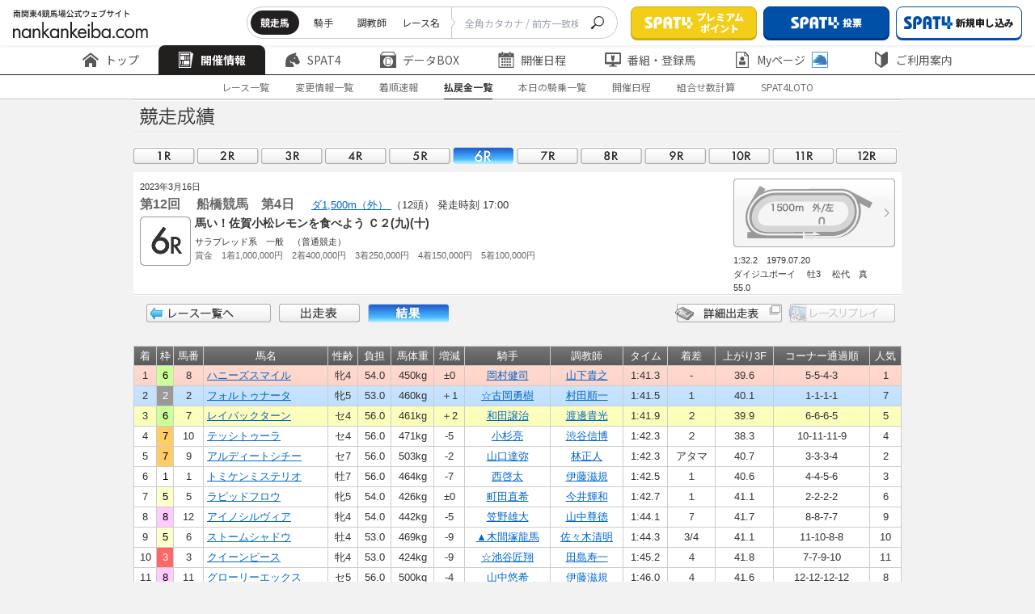

--- FILE ---
content_type: text/html
request_url: https://www.nankankeiba.com/result/2023031619120406.do
body_size: 10874
content:

<!DOCTYPE html>
<html lang="ja">
    <head prefix="og: https://ogp.me/ns">

        <meta charset="Shift_JIS">
        <meta name="format-detection" content="telephone=no">
        <meta http-equiv="X-UA-Compatible" content="IE=edge">
        <meta name="viewport" content="width=device-width, maximum-scale=1.0, user-scalable=yes">
        <title>成績・払戻金 |  南関東4競馬場｜nankankeiba.com</title>
        
        <meta name="keywords" content="南関東4競馬,浦和競馬,船橋競馬,大井競馬,川崎競馬,リアルタイム情報,データ検索,開催日程,重賞競走,出馬表,オッズ,成績,決定番組,出走登録馬一覧,能力試験結果,持ち時計分析,種牡馬分析,交通アクセス" />
        <meta name="discription" content="南関東4競馬の開催日程、重賞競走、出馬表、オッズ、成績、決定番組、出走登録馬一覧、能力試験結果、種牡馬分析、持ち時計の分析などの馬券検討情報" />

                                <link rel="stylesheet" href="/shared/css/nankan_lowerpage.css?v=20240323">
                <link rel="stylesheet" href="/assets/css/header_hp4.css?v=20240705">
                <link rel="stylesheet" href="/assets/css/footer_hp4.css?v=20240705">

                <link rel="stylesheet" href="/assets/css/adjust_hp4.css?v=20240705">
        <link rel="preconnect" href="https://fonts.googleapis.com">
        <link rel="preconnect" href="https://fonts.gstatic.com" crossorigin>
        <link href="https://fonts.googleapis.com/css2?family=Noto+Sans+JP:wght@100..900&display=swap" rel="stylesheet">
        <link rel="icon" href="/assets/images/common/favicon.ico" id="favicon">

        <script type="text/JavaScript" src="/shared/js/fontCtrl.js?v=20240323"></script>         <script type="text/javascript" src="/shared/js/nankan_hp5.js?v=20240323"></script>
        <script type="text/javascript" src="/shared/js/xmlCalendar2_hp4.js?v=20240323"></script>         <script type="text/javascript" src="/assets/js/common/index.js?v=20250125" charset="UTF-8"></script>
        <script>
const EXCLUDE_USER_AGENT = [
    ['^/uma_shosai/', '(iPhone; U; CPU like Mac OS X;|iPhone OS (1|2|3|4|5|6|7|8|9|10)_)', 'f004'],
    ['^/', 'Android (1|2|3|4|5|6|7|8|9|10)[.;]', 'f005'],
    ['^/', ' spat4app\/| spat4app-twinkle\/', 'f006'],
];

</script>
<script type="text/JavaScript" src="/exclude_user_agent/excludeUserAgent.js?v=20250125"></script>

        <script type="text/javascript" src="/assets/js/swiper/swiper-bundle.min.js?v=20240323" charset="UTF8"></script>
        <script type="text/javascript" src="/shared/js/datatables.min.js?v=20240323" charset="UTF8"></script>

                <script>if("object" === typeof ExcludeUserAgent){ExcludeUserAgent.exec();}</script>
                <!-- Google Tag Manager -->
<script>(function(w,d,s,l,i){w[l]=w[l]||[];w[l].push({'gtm.start':
new Date().getTime(),event:'gtm.js'});var f=d.getElementsByTagName(s)[0],
j=d.createElement(s),dl=l!='dataLayer'?'&l='+l:'';j.async=true;j.src=
'https://www.googletagmanager.com/gtm.js?id='+i+dl;f.parentNode.insertBefore(j,f);
})(window,document,'script','dataLayer','GTM-TFN8TJ5');</script>
<!-- End Google Tag Manager -->

                            </head>

    


    
        <body>
        <div id="wrapper">
                        <div>
        <!-- Google Tag Manager (noscript) -->
<noscript><iframe src="https://www.googletagmanager.com/ns.html?id=GTM-TFN8TJ5"
height="0" width="0" style="display:none;visibility:hidden"></iframe></noscript>
<!-- End Google Tag Manager (noscript) -->
<!-- 固定 -->
<div class="nk23_c-header js-header" data-js="header">
    <div class="nk23_c-header__top">
        <h1 class="nk23_c-header__logo">
            <a href="/" class="nk23_c-header__logo__link">
                <img src="/assets/images/common/logo.svg" alt="南関東4競馬場公式ウェブサイト nankankeiba.com">
            </a>
        </h1>
        <div class="nk23_c-header__top__right">
            <div class="nk23_c-header__form pc">
                <form class="nk23_c-header__form__inner">
                    <div class="nk23_c-header__list" data-floating="header-radio-items">
                        <input type="radio" name="searchType" value="a" id="radio-1" data-js="header-radio-input" data-href="/uma_detail_search/result.do" checked />
                        <label class="nk23_c-header__tab" for="radio-1">競走馬</label>
                        <input type="radio" name="searchType" value="b" id="radio-2" data-js="header-radio-input" data-href="/kis_detail_search/result.do" />
                        <label class="nk23_c-header__tab" for="radio-2">騎手</label>
                        <input type="radio" name="searchType" value="c" id="radio-3" data-js="header-radio-input" data-href="/cho_detail_search/result.do" />
                        <label class="nk23_c-header__tab" for="radio-3">調教師</label>
                        <input type="radio" name="searchType" value="d" id="radio-4" data-js="header-radio-input" data-href="/race_detail_search/result.do" />
                        <label class="nk23_c-header__tab" for="radio-4">レース名</label>
                        <span class="nk23_c-header__glider"></span>
                    </div>
                    <div class="nk23_c-header__form__input">
                        <input type="text" name="UMA_NAME" placeholder="全角カタカナ / 前方一致検索" class="header__searchBar" onchange="copyInputText(this)">
                    </div>
                    <button class="nk23_c-header__form__btn" type="submit" form="search_frm" data-js="header-search-button">
                        <img src="/assets/images/common/icon/icon_search.svg" alt="seach">
                    </button>
                </form>
                <form action="" method="get" name="search_frm" onsubmit="return submitTypeGet(window.document.search_frm);"></form>
            </div>
            <div class="nk23_c-header__btns">
                <a href="/info/spat4/jump/go_0003.html" target="_blank" rel="noopener noreferrer" class="nk23_c-header__btn">
                    <img src="/assets/images/common/icon/logo_spat4.png" alt="SPAT4">
                        <span class="nk23_c-header__btn__text">プレミアム<br>ポイント</span>
                </a>
                <a href="/info/spat4/jump/go_0002.html" target="_blank" rel="noopener noreferrer" class="nk23_c-header__btn is-color1">
                    <img src="/assets/images/common/icon/logo_spat4.png" alt="SPAT4" >
                        <span class="nk23_c-header__btn__text display_pc">投票</span>
                        <span class="nk23_c-header__btn__text display_sp">投票・加入</span>
                </a>
                <a href="/info/spat4/jump/go_nyukai.html" class="nk23_c-header__btn is-style2 pc" data-js="spat4bosyu" target="_blank" rel="noopener noreferrer">
                    <img src="/assets/images/common/icon/logo_spat4-blue.svg" alt="新規申し込み">
                        <span class="nk23_c-header__btn__text">新規申し込み</span>
                </a>
                <a href="/ltd/my_logout/logout.do" class="nk23_c-header__btn is-style1 pc" data-js="n4logout" style="display: none;">
                    <img src="/assets/images/common/icon/icon_logout.svg" alt="ログアウト">
                    <span class="nk23_c-header__btn__text">ログアウト</span>
                </a>
            </div>
            <div class="nk23_c-header__btnmenu sp js-menu">MENU</div>
        </div>
    </div>
    <!-- PC固定 -->
<div class="nk23_c-header__middle">
    <div class="nk23_c-header__menu js-header-slide swiper">
        <ul class="nk23_c-header__menu__inner swiper-wrapper commonHeader-category-kaisai">
            <li class="nk23_c-header__menu__item swiper-slide">
                <a href="/" class="nk23_c-header__menu__text">
                    <img src="/assets/images/common/icon/icon_home.svg" alt="トップ">
                    <img class="is-active" src="/assets/images/common/icon/icon_home-white.svg" alt="トップ">
                    トップ
                </a>
            </li>
            <li class="nk23_c-header__menu__item swiper-slide has-menuchild is-active">
                <a href="/program/00000000000000.do" class="nk23_c-header__menu__text">
                    <img src="/assets/images/common/icon/icon_newspaper.svg" alt="開催情報">
                    <img class="is-active" src="/assets/images/common/icon/icon_newspaper-white.svg" alt="開催情報">
                    開催情報
                </a>
                <div class="nk23_c-header__child is-first pc">
                    <div class="nk23_c-header__child__inner">
                        <div class="nk23_c-header__child__col">
                            <p class="nk23_c-header__child__title">レース情報</p>
                            <ul class="nk23_c-header__menuchild">
                                <li class="nk23_c-header__menuchild__item is-active ">
                                    <a href="/program/00000000000000.do" class="nk23_c-header__menuchild__text">- 出走表・オッズ</a>
                                </li>
                                <li class="nk23_c-header__menuchild__item ">
                                    <a href="/henko_info/00000000000000.do" class="nk23_c-header__menuchild__text">- 変更情報一覧</a>
                                </li>
                                <li class="nk23_c-header__menuchild__item ">
                                    <a href="/tyaku_info/00000000000000.do" class="nk23_c-header__menuchild__text">- 着順速報</a>
                                </li>
                                <li class="nk23_c-header__menuchild__item ">
                                    <a href="/repay/00000000000000.do" class="nk23_c-header__menuchild__text">- 払戻金一覧</a>
                                </li>
                                <li class="nk23_c-header__menuchild__item ">
                                    <a href="/hibetu_kijyo/00000000000000.do" class="nk23_c-header__menuchild__text">- 本日の騎乗一覧</a>
                                </li>
                                <li class="nk23_c-header__menuchild__item ">
                                    <a href="/calendar/000000.do" class="nk23_c-header__menuchild__text">- 過去の成績(開催日程)</a>
                                </li>
                                <li class="nk23_c-header__menuchild__item ">
                                    <a href="/info/calc_marks" class="nk23_c-header__menuchild__text">-
                                        組み合わせ数計算ページ</a>
                                </li>
                            </ul>
                        </div>
                        <div class="nk23_c-header__child__col">
                            <p class="nk23_c-header__child__title">SPAT4LOTO トリプル馬単</p>
                            <ul class="nk23_c-header__menuchild">
                                <li class="nk23_c-header__menuchild__item ">
                                    <a href="/jyusyosiki/00000000000000000000.do" class="nk23_c-header__menuchild__text">- 本日のSPAT4LOTO
                                        トリプル馬単</a>
                                </li>
                                <li class="nk23_c-header__menuchild__item ">
                                    <a href="/jyusyosiki_result/00000000.do?month=alltuki&jo=alljo" class="nk23_c-header__menuchild__text">- SPAT4LOTO トリプル馬単
                                        結果一覧</a>
                                </li>
                                <li class="nk23_c-header__menuchild__item ">
                                    <a href="/jyusyosiki_rankings/000000.do" class="nk23_c-header__menuchild__text">- SPAT4LOTO トリプル馬単
                                        高配当50</a>
                                </li>
                                <li class="nk23_c-header__menuchild__item ">
                                    <a href="/info/spat4loto/" class="nk23_c-header__menuchild__text">- SPAT4LOTO
                                        トリプル馬単について</a>
                                </li>
                            </ul>
                        </div>
                    </div>
                </div>
            </li>
            <li class="nk23_c-header__menu__item has-menuchild swiper-slide">
                <a href="/info/spat4/" class="nk23_c-header__menu__text">
                    <img src="/assets/images/common/icon/icon_horse.svg" alt="Spat4">
                    <img class="is-active" src="/assets/images/common/icon/icon_horse-white.svg" alt="Spat4">
                        SPAT4
                </a>
                <div class="nk23_c-header__child is-style1 pc">
                    <div class="nk23_c-header__child__inner">
                        <div class="nk23_c-header__child__col">
                            <p class="nk23_c-header__child__title">はじめての方へ</p>
                            <ul class="nk23_c-header__menuchild">
                                <li class="nk23_c-header__menuchild__item is-active ">
                                    <a href="/info/spat4/" class="nk23_c-header__menuchild__text">- SPAT4のご案内 トップ</a>
                                </li>
                                <li class="nk23_c-header__menuchild__item ">
                                    <a href="/info/spat4/about.html" class="nk23_c-header__menuchild__text">- SPAT4会員の種類と特徴</a>
                                </li>
                                <li class="nk23_c-header__menuchild__item ">
                                    <a href="/info/spat4/netbank/" class="nk23_c-header__menuchild__text">-
                                        ネットバンク投票サービス会員とは</a>
                                </li>
                                <li class="nk23_c-header__menuchild__item ">
                                    <a href="/info/spat4/telephone/" class="nk23_c-header__menuchild__text">- 電話投票会員とは</a>
                                </li>
                                <li class="nk23_c-header__menuchild__item ">
                                    <a href="/info/spat4/faq.html" class="nk23_c-header__menuchild__text">- よくあるご質問</a>
                                </li>
                            </ul>
                        </div>
                        <div class="nk23_c-header__child__col">
                            <p class="nk23_c-header__child__title">会員の皆様へ</p>
                            <ul class="nk23_c-header__menuchild">
                                <li class="nk23_c-header__menuchild__item ">
                                    <a href="/info/spat4/support/" class="nk23_c-header__menuchild__text">- 会員サポート トップ</a>
                                </li>
                                <li class="nk23_c-header__menuchild__item ">
                                    <a href="/info/spat4/support/manual.html" class="nk23_c-header__menuchild__text">- ガイド・操作マニュアル</a>
                                </li>
                                <li class="nk23_c-header__menuchild__item ">
                                    <a href="/spat4_calendar/000000.do" class="nk23_c-header__menuchild__text">- SPAT4発売日程</a>
                                </li>
                            </ul>
                        </div>
                    </div>
                </div>
            </li>
            <li class="nk23_c-header__menu__item has-menuchild swiper-slide">
                <a href="/uma_search/search.do" class="nk23_c-header__menu__text pc">
                    <img src="/assets/images/common/icon/icon_box.svg" alt="データBox">
                    <img class="is-active" src="/assets/images/common/icon/icon_box-white.svg" alt="データBox">
                        データBOX
                </a>
                <a href="/uma_detail_search/search.do" class="nk23_c-header__menu__text sp">
                    <img src="/assets/images/common/icon/icon_box.svg" alt="データBox">
                    <img class="is-active" src="/assets/images/common/icon/icon_box-white.svg" alt="データBox">
                        データBOX
                </a>
                <div class="nk23_c-header__child is-style2 pc">
                    <div class="nk23_c-header__child__inner">
                        <div class="nk23_c-header__child__col">
                            <p class="nk23_c-header__child__title">データ検索</p>
                            <ul class="nk23_c-header__menuchild">
                                <li class="nk23_c-header__menuchild__item is-active ">
                                    <a href="/uma_search/search.do" class="nk23_c-header__menuchild__text">- 競走馬検索</a>
                                </li>
                                <li class="nk23_c-header__menuchild__item ">
                                    <a href="/kis_detail_search/search.do" class="nk23_c-header__menuchild__text">- 騎手・調教師検索</a>
                                </li>
                                <li class="nk23_c-header__menuchild__item ">
                                    <a href="/race_detail_search/search.do" class="nk23_c-header__menuchild__text">- 過去レース検索</a>
                                </li>
                            </ul>
                        </div>
                        <div class="nk23_c-header__child__col">
                            <p class="nk23_c-header__child__title">記録情報</p>
                            <ul class="nk23_c-header__menuchild">
                                <li class="nk23_c-header__menuchild__item ">
                                    <a href="/memorial/memorial.do" class="nk23_c-header__menuchild__text">- メモリアル(騎手・調教師)</a>
                                </li>
                                <li class="nk23_c-header__menuchild__item ">
                                    <a href="/leading_kis/000000000000001.do" class="nk23_c-header__menuchild__text">- リーディング情報</a>
                                </li>
                                <li class="nk23_c-header__menuchild__item ">
                                    <a href="/info/approved/" class="nk23_c-header__menuchild__text">- 認定厩舎</a>
                                </li>
                            </ul>
                        </div>
                        <div class="nk23_c-header__child__col">
                            <p class="nk23_c-header__child__title">分析情報</p>
                            <ul class="nk23_c-header__menuchild">
                                <li class="nk23_c-header__menuchild__item ">
                                    <a href="/shiken_menu/shiken.do" class="nk23_c-header__menuchild__text">- 能力調教試験</a>
                                </li>
                                <li class="nk23_c-header__menuchild__item ">
                                    <a href="/deme/0000000000.do" class="nk23_c-header__menuchild__text">- 枠番・馬番別成績</a>
                                </li>
                                <li class="nk23_c-header__menuchild__item ">
                                    <a href="/course_menu/course.do" class="nk23_c-header__menuchild__text">- コース情報</a>
                                </li>
                            </ul>
                        </div>
                    </div>
                </div>
            </li>
            <li class="nk23_c-header__menu__item has-menuchild swiper-slide">
                <a href="/calendar/000000.do" class="nk23_c-header__menu__text">
                    <img src="/assets/images/common/icon/icon_calendar.svg" alt="開催日程">
                    <img class="is-active" src="/assets/images/common/icon/icon_calendar-white.svg" alt="開催日程">
                        開催日程
                </a>
                <div class="nk23_c-header__child is-center pc">
                    <div class="nk23_c-header__child__inner">
                        <div class="nk23_c-header__child__col">
                            <ul class="nk23_c-header__menuchild">
                                <li class="nk23_c-header__menuchild__item is-active ">
                                    <a href="/calendar/000000.do" class="nk23_c-header__menuchild__text">- 年間開催日程</a>
                                </li>
                                <li class="nk23_c-header__menuchild__item ">
                                    <a href="/grace_list/0000.do" class="nk23_c-header__menuchild__text">- 重賞競走日程</a>
                                </li>
                                <li class="nk23_c-header__menuchild__item ">
                                    <a href="/jyougai_release_guide/000000.do" class="nk23_c-header__menuchild__text">- 場外発売案内</a>
                                </li>
                                <li class="nk23_c-header__menuchild__item ">
                                    <a href="/other_release_calendar/000000.do" class="nk23_c-header__menuchild__text">- 他場レース発売日程</a>
                                </li>
                                <li class="nk23_c-header__menuchild__item ">
                                    <a href="/expiration_date/index.do" class="nk23_c-header__menuchild__text">- 払戻期限一覧</a>
                                </li>
                            </ul>
                        </div>
                    </div>
                </div>
            </li>
            <li class="nk23_c-header__menu__item has-menuchild swiper-slide">
                <a href="/bangumi_menu/bangumi.do" class="nk23_c-header__menu__text">
                    <img src="/assets/images/common/icon/icon_monitor.svg" alt="番組・登録馬">
                    <img class="is-active" src="/assets/images/common/icon/icon_monitor-white.svg" alt="番組・登録馬">
                        番組・登録馬
                </a>
                <div class="nk23_c-header__child is-style2 pc">
                    <div class="nk23_c-header__child__inner">
                        <div class="nk23_c-header__child__col">
                            <ul class="nk23_c-header__menuchild">
                                <li class="nk23_c-header__menuchild__item is-active ">
                                    <a href="/bangumi_menu/bangumi.do" class="nk23_c-header__menuchild__text">- 番組表</a>
                                </li>
                                <li class="nk23_c-header__menuchild__item ">
                                    <a href="/tourokuba_menu/tourokuba.do" class="nk23_c-header__menuchild__text">- 登録馬一覧</a>
                                </li>
                            </ul>
                        </div>
                    </div>
                </div>
            </li>
            <li class="nk23_c-header__menu__item has-menuchild swiper-slide">
                <a href="/ltd/my_index/index.do" class="nk23_c-header__menu__text">
                    <img src="/assets/images/common/icon/icon_docuser.svg" alt="Myページ">
                    <img class="is-active" src="/assets/images/common/icon/icon_docuser-white.svg" alt="Myページ">
                        Myページ
                    <img class="icon-plus" src="/assets/images/common/icon/icon_horse-blue.svg" alt="Myページ">
                </a>
                <div class="nk23_c-header__child is-style2 pc">
                    <div class="nk23_c-header__child__inner">
                        <div class="nk23_c-header__child__col">
                            <ul class="nk23_c-header__menuchild">
                                <li class="nk23_c-header__menuchild__item is-active ">
                                    <a href="/ltd/my_index/index.do" class="nk23_c-header__menuchild__text js-login-moda-btn">- MyページTOP
                                        <img class="icon-plus" src="/assets/images/common/icon/icon_horse-blue.svg" alt="MyページTOP">
                                    </a>
                                </li>
                                <li class="nk23_c-header__menuchild__item ">
                                    <a href="/ltd/vote_result/10000.do" class="nk23_c-header__menuchild__text js-login-moda-btn">-
                                        投票成績
                                        <img class="icon-plus" src="/assets/images/common/icon/icon_horse-blue.svg" alt="投票成績">
                                    </a>
                                </li>
                                <li class="nk23_c-header__menuchild__item ">
                                    <a href="/ltd/favorite_uma/list.do" class="nk23_c-header__menuchild__text js-login-moda-btn">-
                                        お気に入り馬
                                        <img class="icon-plus" src="/assets/images/common/icon/icon_horse-blue.svg" alt="お気に入り馬">
                                    </a>
                                </li>
                                <li class="nk23_c-header__menuchild__item ">
                                    <a href="/ltd/favorite_kis/list.do" class="nk23_c-header__menuchild__text js-login-moda-btn">-
                                        お気に入り騎手
                                        <img class="icon-plus" src="/assets/images/common/icon/icon_horse-blue.svg" alt="お気に入り騎手">
                                    </a>
                                </li>
                                <li class="nk23_c-header__menuchild__item ">
                                    <a href="/ltd/favorite_cho/list.do" class="nk23_c-header__menuchild__text js-login-moda-btn">-
                                        お気に入り調教師
                                        <img class="icon-plus" src="/assets/images/common/icon/icon_horse-blue.svg" alt="お気に入り調教師">
                                    </a>
                                </li>
                                <li class="nk23_c-header__menuchild__item is-small ">
                                    <span class="nk23_c-header__menuchild__text">
                                        <img class="icon-plus" src="/assets/images/common/icon/icon_horse-blue.svg" alt="SPAT4会員限定マーク">SPAT4会員限定マーク
                                    </span>
                                </li>
                            </ul>
                        </div>
                    </div>
                </div>
            </li>
            <li class="nk23_c-header__menu__item has-menuchild swiper-slide"">
                <a href="/info/" class="nk23_c-header__menu__text">
                    <img src="/assets/images/common/icon/icon_shield.svg" alt="ご利用案内">
                    <img class="is-active" src="/assets/images/common/icon/icon_shield-white.svg" alt="ご利用案内">
                        ご利用案内
                </a>
                <div class="nk23_c-header__child is-last pc">
                    <div class="nk23_c-header__child__inner">
                        <div class="nk23_c-header__child__col">
                            <ul class="nk23_c-header__menuchild">
                                <li class="nk23_c-header__menuchild__item is-active ">
                                    <a href="/info/" class="nk23_c-header__menuchild__text">- ご案内</a>
                                </li>
                                <li class="nk23_c-header__menuchild__item ">
                                    <a href="/info/qanda/top.html" class="nk23_c-header__menuchild__text">- お問い合わせ・Q&A</a>
                                </li>
                                <li class="nk23_c-header__menuchild__item ">
                                    <a href="/info/usage/sitemap.html" class="nk23_c-header__menuchild__text">- サイトマップ</a>
                                </li>
                            </ul>
                        </div>
                    </div>
                </div>
            </li>
        </ul>
        <div class="swiper-button-prev"></div>
        <div class="swiper-button-next"></div>
    </div>
</div>    <!-- //PC固定 -->
        <div class="nk23_c-header__bottom">

                        <!-- subNav -->
            <div id="subNav" class="nk23_c-header__submenu">

                
                                <ul class="nk23_c-header__submenu__inner">
                    <li  class="nk23_c-header__submenu__item"><a href="/program/00000000000000.do" class="nk23_c-header__submenu__text">レース一覧</a></li>
                    <li  class="nk23_c-header__submenu__item"><a href="/henko_info/00000000000000.do" class="nk23_c-header__submenu__text">変更情報一覧</a></li>
                    <li  class="nk23_c-header__submenu__item"><a href="/tyaku_info/00000000000000.do" class="nk23_c-header__submenu__text">着順速報</a></li>
                    <li id='currentSub' class="nk23_c-header__submenu__item is-active"><a href="/repay/00000000000000.do" class="nk23_c-header__submenu__text">払戻金一覧</a></li>
                    <li  class="nk23_c-header__submenu__item"><a href="/hibetu_kijyo/00000000000000.do" class="nk23_c-header__submenu__text">本日の騎乗一覧</a></li>
                    <li  class="nk23_c-header__submenu__item"><a href="/calendar/000000.do" class="nk23_c-header__submenu__text">開催日程</a></li>
                    <li  class="nk23_c-header__submenu__item"><a href="/info/calc_marks" class="nk23_c-header__submenu__text">組合せ数計算</a></li>
                    <li  class="nk23_c-header__submenu__item"><a href="/jyusyosiki/00000000000000000000.do" class="nk23_c-header__submenu__text">SPAT4LOTO</a></li>
                </ul>

                
                
                
                
            </div>
            <!-- //subNav -->
        </div>
            <!-- SP固定 -->
<div class="nk23_c-header__content sp">
    <div class="nk23_c-header__content__inner">
        <div class="nk23_c-header__btns">
            <a href="/info/spat4/jump/go_0003.html" target="_blank" rel="noopener noreferrer" class="nk23_c-header__btn">
                <img src="/assets/images/common/icon/logo_spat4.png" alt="SPAT4">
                <span class="nk23_c-header__btn__text">プレミアムポイント</span>
            </a>
            <a href="/info/spat4/jump/go_0002.html" target="_blank" rel="noopener noreferrer" class="nk23_c-header__btn is-color1">
                <img src="/assets/images/common/icon/logo_spat4.png" alt="SPAT4">
                <span class="nk23_c-header__btn__text">投票</span>
            </a>
            <a href="/info/spat4/jump/go_nyukai.html" class="nk23_c-header__btn is-style2" data-js="spat4bosyu" target="_blank" rel="noopener noreferrer">
                <img src="/assets/images/common/icon/logo_spat4-blue.svg" alt="新規申し込み">
                <span class="nk23_c-header__btn__text">新規申し込み</span>
            </a>
            <a href="/ltd/my_logout/logout.do" class="nk23_c-header__btn is-style1" data-js="n4logout">
                <img src="/assets/images/common/icon/icon_logout.svg" alt="ログアウト">
                <span class="nk23_c-header__btn__text">ログアウト</span>
            </a>
        </div>

        <a href="#" onclick="location.reload();" class="nk23_c-btn01 sp">
            <img class="nk23_c-btn01__icon" src="/assets/images/common/icon/icon_reverse.svg" alt="更新">
                更新
        </a>

        <div class="nk23_c-header__form">
            <form class="nk23_c-header__form__inner">
                <div class="nk23_c-header__list searchAriaSp" data-floating="header-radio-items-sp">
                    <label class="nk23_c-header__tab is-active" for="radio-sp1">競走馬
                        <input type="radio" name="searchType" value="a" id="radio-sp1" data-js="header-radio-input-sp" data-href="/uma_detail_search/result.do" checked />
                    </label>
                    <label class="nk23_c-header__tab" for="radio-sp2">騎手
                        <input type="radio" name="searchType" value="b" id="radio-sp2" data-js="header-radio-input-sp" data-href="/kis_detail_search/result.do" />
                    </label>
                    <label class="nk23_c-header__tab" for="radio-sp3">調教師
                        <input type="radio" name="searchType" value="c" id="radio-sp3" data-js="header-radio-input-sp" data-href="/cho_detail_search/result.do" />
                    </label>
                    <label class="nk23_c-header__tab" for="radio-sp4">レース名
                        <input type="radio" name="searchType" value="d" id="radio-sp4" data-js="header-radio-input-sp" data-href="/race_detail_search/result.do" />
                    </label>
                    <span class="nk23_c-header__glider"></span>
                </div>
                <div class="nk23_c-header__form__input">
                    <input type="text" name="UMA_NAME" placeholder="全角カタカナ / 前方一致検索" class="header__searchBar_sp" onchange="copyInputText(this)">
                </div>
                <button class="nk23_c-header__form__btn" type="submit" form="search_frm" data-js="header-search-button">
                    <img src="/assets/images/common/icon/icon_search.svg" alt="seach">
                </button>
            </form>
        </div>

        <div class="nk23_c-header__menu">
            <ul class="nk23_c-header__menu__inner">
                <li class="nk23_c-header__menu__item is-home">
                    <a href="/" class="nk23_c-header__menu__text">
                        <img src="/assets/images/common/icon/icon_home.svg" alt="トップ">
                            トップ
                    </a>
                </li>
                <li class="nk23_c-header__menu__item has-menuchild">
                    <span class="nk23_c-header__menu__text js-menu-accor">
                        <img src="/assets/images/common/icon/icon_newspaper.svg" alt="開催情報">
                            開催情報
                    </span>
                    <div class="nk23_c-header__child js-menu-accorcontent">
                        <div class="nk23_c-header__child__inner">
                            <div class="nk23_c-header__child__col">
                                <p class="nk23_c-header__child__title js-menu-accor">レース情報</p>
                                <ul class="nk23_c-header__menuchild js-menu-accorcontent">
                                    <li class="nk23_c-header__menuchild__item ">
                                        <a href="/program/00000000000000.do" class="nk23_c-header__menuchild__text">出走表・オッズ</a>
                                    </li>
                                    <li class="nk23_c-header__menuchild__item ">
                                        <a href="/henko_info/00000000000000.do" class="nk23_c-header__menuchild__text">変更情報一覧</a>
                                    </li>
                                    <li class="nk23_c-header__menuchild__item ">
                                        <a href="/tyaku_info/00000000000000.do" class="nk23_c-header__menuchild__text">着順速報</a>
                                    </li>
                                    <li class="nk23_c-header__menuchild__item ">
                                        <a href="/repay/00000000000000.do" class="nk23_c-header__menuchild__text">払戻金一覧</a>
                                    </li>
                                    <li class="nk23_c-header__menuchild__item ">
                                        <a href="/hibetu_kijyo/00000000000000.do" class="nk23_c-header__menuchild__text">本日の騎乗一覧</a>
                                    </li>
                                    <li class="nk23_c-header__menuchild__item ">
                                        <a href="/calendar/000000.do" class="nk23_c-header__menuchild__text">過去の成績(開催日程)</a>
                                    </li>
                                    <li class="nk23_c-header__menuchild__item ">
                                        <a href="/info/calc_marks" class="nk23_c-header__menuchild__text">組み合わせ数計算ページ</a>
                                    </li>
                                </ul>
                            </div>
                            <div class="nk23_c-header__child__col">
                                <p class="nk23_c-header__child__title js-menu-accor">SPAT4LOTO トリプル馬単</p>
                                <ul class="nk23_c-header__menuchild">
                                    <li class="nk23_c-header__menuchild__item ">
                                        <a href="/jyusyosiki/00000000000000000000.do" class="nk23_c-header__menuchild__text">本日のSPAT4LOTO
                                            トリプル馬単</a>
                                    </li>
                                    <li class="nk23_c-header__menuchild__item ">
                                        <a href="/jyusyosiki_result/00000000.do?month=alltuki&jo=alljo" class="nk23_c-header__menuchild__text">SPAT4LOTO トリプル馬単
                                            結果一覧</a>
                                    </li>
                                    <li class="nk23_c-header__menuchild__item ">
                                        <a href="/jyusyosiki_rankings/000000.do" class="nk23_c-header__menuchild__text">SPAT4LOTO トリプル馬単
                                            高配当50</a>
                                    </li>
                                    <li class="nk23_c-header__menuchild__item ">
                                        <a href="/info/spat4loto/" class="nk23_c-header__menuchild__text">SPAT4LOTO
                                            トリプル馬単について</a>
                                    </li>
                                </ul>
                            </div>
                        </div>
                    </div>
                </li>
                <li class="nk23_c-header__menu__item has-menuchild">
                    <span class="nk23_c-header__menu__text js-menu-accor">
                        <img src="/assets/images/common/icon/icon_horse.svg" alt="Spat4">
                            SPAT4
                    </span>
                    <div class="nk23_c-header__child js-menu-accorcontent">
                        <div class="nk23_c-header__child__inner">
                            <div class="nk23_c-header__child__col">
                                <p class="nk23_c-header__child__title js-menu-accor">はじめての方へ</p>
                                <ul class="nk23_c-header__menuchild js-menu-accorcontent">
                                    <li class="nk23_c-header__menuchild__item ">
                                        <a href="/info/spat4/" class="nk23_c-header__menuchild__text">SPAT4のご案内 トップ</a>
                                    </li>
                                    <li class="nk23_c-header__menuchild__item ">
                                        <a href="/info/spat4/about.html" class="nk23_c-header__menuchild__text">SPAT4会員の種類と特徴</a>
                                    </li>
                                    <li class="nk23_c-header__menuchild__item ">
                                        <a href="/info/spat4/netbank/" class="nk23_c-header__menuchild__text">ネットバンク投票サービス会員とは</a>
                                    </li>
                                    <li class="nk23_c-header__menuchild__item ">
                                        <a href="/info/spat4/telephone/" class="nk23_c-header__menuchild__text">電話投票会員とは</a>
                                    </li>
                                    <li class="nk23_c-header__menuchild__item ">
                                        <a href="/info/spat4/faq.html" class="nk23_c-header__menuchild__text">よくあるご質問</a>
                                    </li>
                                </ul>
                            </div>
                            <div class="nk23_c-header__child__col">
                                <p class="nk23_c-header__child__title js-menu-accor">会員の皆様へ</p>
                                <ul class="nk23_c-header__menuchild">
                                    <li class="nk23_c-header__menuchild__item ">
                                        <a href="/info/spat4/support/" class="nk23_c-header__menuchild__text">会員サポート トップ</a>
                                    </li>
                                    <li class="nk23_c-header__menuchild__item ">
                                        <a href="/info/spat4/support/manual.html" class="nk23_c-header__menuchild__text">ガイド・操作マニュアル</a>
                                    </li>
                                    <li class="nk23_c-header__menuchild__item ">
                                        <a href="/spat4_calendar/000000.do" class="nk23_c-header__menuchild__text">SPAT4発売日程</a>
                                    </li>
                                </ul>
                            </div>
                        </div>
                    </div>
                </li>
                <li class="nk23_c-header__menu__item has-menuchild">
                    <span class="nk23_c-header__menu__text js-menu-accor">
                        <img src="/assets/images/common/icon/icon_box.svg" alt="データBox">
                            データBOX
                    </span>
                    <div class="nk23_c-header__child js-menu-accorcontent">
                        <div class="nk23_c-header__child__inner">
                            <div class="nk23_c-header__child__col">
                                <p class="nk23_c-header__child__title js-menu-accor">データ検索</p>
                                <ul class="nk23_c-header__menuchild js-menu-accorcontent">
                                    <li class="nk23_c-header__menuchild__item ">
                                        <a href="/uma_detail_search/search.do" class="nk23_c-header__menuchild__text">競走馬検索</a>
                                    </li>
                                    <li class="nk23_c-header__menuchild__item ">
                                        <a href="/kis_detail_search/search.do" class="nk23_c-header__menuchild__text">騎手・調教師検索</a>
                                    </li>
                                    <li class="nk23_c-header__menuchild__item ">
                                        <a href="/race_detail_search/search.do" class="nk23_c-header__menuchild__text">過去レース検索</a>
                                    </li>
                                </ul>
                            </div>
                            <div class="nk23_c-header__child__col">
                                <p class="nk23_c-header__child__title js-menu-accor">記録情報</p>
                                <ul class="nk23_c-header__menuchild">
                                    <li class="nk23_c-header__menuchild__item ">
                                        <a href="/memorial/memorial.do" class="nk23_c-header__menuchild__text">メモリアル(騎手・調教師)</a>
                                    </li>
                                    <li class="nk23_c-header__menuchild__item ">
                                        <a href="/leading_kis/000000000000001.do" class="nk23_c-header__menuchild__text">リーディング情報</a>
                                    </li>
                                    <li class="nk23_c-header__menuchild__item ">
                                        <a href="/info/approved/" class="nk23_c-header__menuchild__text">認定厩舎</a>
                                    </li>
                                </ul>
                            </div>
                            <div class="nk23_c-header__child__col">
                                <p class="nk23_c-header__child__title js-menu-accor">分析情報</p>
                                <ul class="nk23_c-header__menuchild">
                                    <li class="nk23_c-header__menuchild__item ">
                                        <a href="/shiken_menu/shiken.do" class="nk23_c-header__menuchild__text">能力調教試験</a>
                                    </li>
                                    <li class="nk23_c-header__menuchild__item ">
                                        <a href="/deme/0000000000.do" class="nk23_c-header__menuchild__text">枠番・馬番別成績</a>
                                    </li>
                                    <li class="nk23_c-header__menuchild__item ">
                                        <a href="/course_menu/course.do" class="nk23_c-header__menuchild__text">コース情報</a>
                                    </li>
                                </ul>
                            </div>
                        </div>
                    </div>
                </li>
                <li class="nk23_c-header__menu__item has-menuchild">
                    <span class="nk23_c-header__menu__text js-menu-accor">
                        <img src="/assets/images/common/icon/icon_calendar.svg" alt="開催日程">
                            開催日程
                    </span>
                    <div class="nk23_c-header__child js-menu-accorcontent">
                        <div class="nk23_c-header__child__inner">
                            <div class="nk23_c-header__child__col">
                                <ul class="nk23_c-header__menuchild no-accor">
                                    <li class="nk23_c-header__menuchild__item ">
                                        <a href="/calendar/000000.do" class="nk23_c-header__menuchild__text">年間開催日程</a>
                                    </li>
                                    <li class="nk23_c-header__menuchild__item ">
                                        <a href="/grace_list/0000.do" class="nk23_c-header__menuchild__text">重賞競走日程</a>
                                    </li>
                                    <li class="nk23_c-header__menuchild__item ">
                                        <a href="/jyougai_release_guide/000000.do" class="nk23_c-header__menuchild__text">場外発売案内</a>
                                    </li>
                                    <li class="nk23_c-header__menuchild__item ">
                                        <a href="/other_release_calendar/000000.do" class="nk23_c-header__menuchild__text">他場レース発売日程</a>
                                    </li>
                                    <li class="nk23_c-header__menuchild__item ">
                                        <a href="/expiration_date/index.do" class="nk23_c-header__menuchild__text">払戻期限一覧</a>
                                    </li>
                                </ul>
                            </div>
                        </div>
                    </div>
                </li>
                <li class="nk23_c-header__menu__item has-menuchild">
                    <span class="nk23_c-header__menu__text js-menu-accor">
                        <img src="/assets/images/common/icon/icon_monitor.svg" alt="番組・登録馬">
                            番組・登録馬
                    </span>
                    <div class="nk23_c-header__child js-menu-accorcontent">
                        <div class="nk23_c-header__child__inner">
                            <div class="nk23_c-header__child__col">
                                <ul class="nk23_c-header__menuchild no-accor">
                                    <li class="nk23_c-header__menuchild__item ">
                                        <a href="/bangumi_menu/bangumi.do" class="nk23_c-header__menuchild__text">番組表</a>
                                    </li>
                                    <li class="nk23_c-header__menuchild__item ">
                                        <a href="/tourokuba_menu/tourokuba.do" class="nk23_c-header__menuchild__text">登録馬一覧</a>
                                    </li>
                                </ul>
                            </div>
                        </div>
                    </div>
                </li>
                <li class="nk23_c-header__menu__item has-menuchild">
                    <span class="nk23_c-header__menu__text js-menu-accor">
                        <img src="/assets/images/common/icon/icon_docuser.svg" alt="Myページ">
                            Myページ
                        <img class="icon-plus" src="/assets/images/common/icon/icon_horse-blue.svg" alt="Myページ">
                    </span>
                    <div class="nk23_c-header__child js-menu-accorcontent">
                        <div class="nk23_c-header__child__inner">
                            <div class="nk23_c-header__child__col">
                                <ul class="nk23_c-header__menuchild no-accor">
                                    <li class="nk23_c-header__menuchild__item ">
                                        <a href="/ltd/my_index/index.do" class="nk23_c-header__menuchild__text js-login-moda-btn">MyページTOP
                                            <img class="icon-plus" src="/assets/images/common/icon/icon_horse-blue.svg" alt="MyページTOP">
                                        </a>
                                    </li>
                                    <li class="nk23_c-header__menuchild__item ">
                                        <a href="/ltd/vote_result/10000.do" class="nk23_c-header__menuchild__text js-login-moda-btn">投票成績
                                            <img class="icon-plus" src="/assets/images/common/icon/icon_horse-blue.svg" alt="投票成績">
                                        </a>
                                    </li>
                                    <li class="nk23_c-header__menuchild__item ">
                                        <a href="/ltd/favorite_uma/list.do" class="nk23_c-header__menuchild__text js-login-moda-btn">お気に入り馬
                                            <img class="icon-plus" src="/assets/images/common/icon/icon_horse-blue.svg" alt="お気に入り馬">
                                        </a>
                                    </li>
                                    <li class="nk23_c-header__menuchild__item ">
                                        <a href="/ltd/favorite_kis/list.do" class="nk23_c-header__menuchild__text js-login-moda-btn">お気に入り騎手
                                            <img class="icon-plus" src="/assets/images/common/icon/icon_horse-blue.svg" alt="お気に入り騎手">
                                    </a>
                                    </li>
                                    <li class="nk23_c-header__menuchild__item ">
                                        <a href="/ltd/favorite_cho/list.do" class="nk23_c-header__menuchild__text js-login-moda-btn">お気に入り調教師
                                            <img class="icon-plus" src="/assets/images/common/icon/icon_horse-blue.svg" alt="お気に入り調教師">
                                    </a>
                                    </li>
                                    <li class="nk23_c-header__menuchild__item is-style1 ">
                                        <span class="nk23_c-header__menuchild__text">
                                            <img class="icon-plus" src="/assets/images/common/icon/icon_horse-blue.svg" alt="SPAT4会員限定マーク">
                                                SPAT4会員限定マーク
                                        </span>
                                    </li>
                                </ul>
                            </div>
                        </div>
                    </div>
                </li>
                <li class="nk23_c-header__menu__item has-menuchild">
                    <span class="nk23_c-header__menu__text js-menu-accor">
                        <img src="/assets/images/common/icon/icon_shield.svg" alt="ご利用案内">
                            ご利用案内
                    </span>
                    <div class="nk23_c-header__child js-menu-accorcontent">
                        <div class="nk23_c-header__child__inner">
                            <div class="nk23_c-header__child__col">
                                <ul class="nk23_c-header__menuchild no-accor">
                                    <li class="nk23_c-header__menuchild__item ">
                                        <a href="/info/" class="nk23_c-header__menuchild__text">ご案内</a>
                                    </li>
                                    <li class="nk23_c-header__menuchild__item ">
                                        <a href="/info/qanda/top.html" class="nk23_c-header__menuchild__text">お問い合わせ・Q&A</a>
                                    </li>
                                    <li class="nk23_c-header__menuchild__item ">
                                        <a href="/info/usage/sitemap.html" class="nk23_c-header__menuchild__text">サイトマップ</a>
                                    </li>
                                </ul>
                            </div>
                        </div>
                    </div>
                </li>
            </ul>
        </div>
    </div>
</div>            <!-- //SP固定 -->
        </div>
        <!-- //comHeader -->



<div id="contents" class="clearfix">
<div id="contents950">
<h2 class="tl-main"><img src="/shared/images/title/x2-6.gif" alt="競走成績" width="450" height="23" /></h2>
<!-- raceSelector -->
<div id="raceNum" class="clearfix">
<ul>
<li><a id="race01">01R</a></li>
<li><a id="race02">02R</a></li>
<li><a id="race03">03R</a></li>
<li><a id="race04">04R</a></li>
<li><a id="race05">05R</a></li>
<li id="crt-raceNum"><a id="race06">06R</a></li>
<li><a id="race07">07R</a></li>
<li><a id="race08">08R</a></li>
<li><a id="race09">09R</a></li>
<li><a id="race10">10R</a></li>
<li><a id="race11">11R</a></li>
<li><a id="race12">12R</a></li>
</ul>
<script type="text/javascript">
<!--
function setRaceSelLink(link,code,ltd){
if(!code){
code="";
}
var url="";
url= "./2023031619120401"+ code +".do";
$("a#race01").attr("href", url);
url= "./2023031619120402"+ code +".do";
$("a#race02").attr("href", url);
url= "./2023031619120403"+ code +".do";
$("a#race03").attr("href", url);
url= "./2023031619120404"+ code +".do";
$("a#race04").attr("href", url);
url= "./2023031619120405"+ code +".do";
$("a#race05").attr("href", url);
url= "./2023031619120406"+ code +".do";
$("a#race06").attr("href", url);
url= "./2023031619120407"+ code +".do";
$("a#race07").attr("href", url);
url= "./2023031619120408"+ code +".do";
$("a#race08").attr("href", url);
url= "./2023031619120409"+ code +".do";
$("a#race09").attr("href", url);
url= "./2023031619120410"+ code +".do";
$("a#race10").attr("href", url);
url= "./2023031619120411"+ code +".do";
$("a#race11").attr("href", url);
url= "./2023031619120412"+ code +".do";
$("a#race12").attr("href", url);
}
//-->
</script>
</div>
<!-- //raceSelector -->
<!-- raceHeader -->
<div id="race-header" class="clearfix">
<script type="text/javaScript" language="javaScript">
var noimg = new Image(180,85);
noimg.src = "/shared/images/course/19_00_cn.gif";
function courseError(){
var course = document.getElementById("course");
course.src = noimg.src;
}
</script>
<div id="race-data01">
<div id="race-data01-a">
<span class="tx-small">2023年3月16日</span><br />
<span class="tx-mid tx-bold tx-gray01">
第12回　	船橋競馬　第4日
</span>　
<a href="/ltd/course_result/191500000000.do">
ダ1,500m（外）
<img src="/shared/images/icon/ico-spat4ltd.png" alt="SPAT4限定" /></a>
（12頭）
<strong>発走時刻 17:00</strong>
</div>
<div id="race-data01-b" class="clearfix" style="">
<p class="bl-left mR5 pT3">
<img src="/shared/images/btn/race-06R.gif" alt="06R" width="63" height="61" />			</p>
<h3><span class="race-name">馬い！佐賀小松レモンを食べよう Ｃ２(九)(十)　</span></h3>
<p class="tx-small">
サラブレッド系　一般　（普通競走）<br />
<span class="tx-gray01">賞金　1着1,000,000円　2着400,000円　3着250,000円　4着150,000円　5着100,000円</span>
</p>
</div>
</div>
<div id="race-data02" class="tx-small position-relative">
<a href="/ltd/course_result/191500000000.do" class="btn-coursemap"><img src="/shared/images/course/19_1500_out.gif" alt="ダート1,500m" width="180" height="85" id="course" /></a>
<script type="text/javaScript" language="javaScript">
document.getElementById("course").onerror = courseError;
</script>
1:32.2　1979.07.20　<br />
ダイジユボーイ　
牡3　
松代　真　
55.0
</div>
<p class="clr"></p>
</div>
<div class="bl-left">
<p class="mL8 mB10">
<a href="/program/20230316191204.do">
<img src="/shared/images/btn/btn-bk-race.gif" alt="レース一覧へ" width="154" height="23" class="mL8" />
</a>
</p>
</div>
<div class="box770 bl-right">
<div id="raceProgram">
<ul>
<li><a id="prg01" href="/race_info/2023031619120406.do">出走表</a></li>
<li id="crt-prg"><a id="prg03" href="/result/2023031619120406.do">結果</a></li>
</ul>
<div class="bl-right btnPrg-r">
<ul>
<li><a id="prg11" href="/syousai/2023031619120406.do" target="_blank">詳細出走表</a></li>
<li><span id="replay2023031606"></span></li>
</ul>
</div>
</div>
</div>
<p class="clr">&nbsp;</p>
<!-- コメント -->
<!-- //コメント -->
<p class="clr10">&nbsp;</p>
<table class="tb01 w100pr bg-over" summary="レース結果">
<tr>
<th scope="row">着</th>
<th scope="row">枠</th>
<th scope="row">馬番</th>
<th scope="row">馬名</th>
<th scope="row">性齢</th>
<th scope="row">負担</th>
<th scope="row">馬体重</th>
<th scope="row">増減</th>
<th scope="row">騎手</th>
<th scope="row">調教師</th>
<th scope="row">タイム</th>
<th scope="row">着差</th>
<th scope="row">上がり3F</th>
<th scope="row">コーナー通過順</th>
<th scope="row">人気</th>
</tr>
<tr class="bg-1chaku">
<td class="al-center">1</td>
<td class="bg-6 al-center">6</td>
<td class="al-center">8</td>
<td><a href="/uma_info/2019104676.do" target="_blank">ハニーズスマイル</a></td>
<td class="al-center">牝4</td>
<td class="al-center">54.0</td>
<td class="al-center">450kg</td>
<td class="al-center">±0</td>
<td class="al-center"><a href="/kis_info/031261.do" target="_blank">岡村健司</a></td>
<td class="al-center"><a href="/cho_info/011425.do" target="_blank">山下貴之</a></td>
<td class="al-center">1:41.3</td>
<td class="al-center">-</td>
<td class="al-center">39.6</td>
<td class="al-center">5-5-4-3</td>
<td class="al-center">1</td>
</tr>
<tr class="bg-2chaku">
<td class="al-center">2</td>
<td class="bg-2 al-center">2</td>
<td class="al-center">2</td>
<td><a href="/uma_info/2018105547.do" target="_blank">フォルトゥナータ</a></td>
<td class="al-center">牝5</td>
<td class="al-center">53.0</td>
<td class="al-center">460kg</td>
<td class="al-center">＋1</td>
<td class="al-center"><a href="/kis_info/031297.do" target="_blank">☆古岡勇樹</a></td>
<td class="al-center"><a href="/cho_info/011429.do" target="_blank">村田順一</a></td>
<td class="al-center">1:41.5</td>
<td class="al-center">１</td>
<td class="al-center">40.1</td>
<td class="al-center">1-1-1-1</td>
<td class="al-center">7</td>
</tr>
<tr class="bg-3chaku">
<td class="al-center">3</td>
<td class="bg-6 al-center">6</td>
<td class="al-center">7</td>
<td><a href="/uma_info/2019104819.do" target="_blank">レイバックターン</a></td>
<td class="al-center">セ4</td>
<td class="al-center">56.0</td>
<td class="al-center">461kg</td>
<td class="al-center">＋2</td>
<td class="al-center"><a href="/kis_info/031074.do" target="_blank">和田譲治</a></td>
<td class="al-center"><a href="/cho_info/011377.do" target="_blank">渡邊貴光</a></td>
<td class="al-center">1:41.9</td>
<td class="al-center">２</td>
<td class="al-center">39.9</td>
<td class="al-center">6-6-6-5</td>
<td class="al-center">5</td>
</tr>
<tr>
<td class="al-center">4</td>
<td class="bg-7 al-center">7</td>
<td class="al-center">10</td>
<td><a href="/uma_info/2019101913.do" target="_blank">テッシトゥーラ</a></td>
<td class="al-center">セ4</td>
<td class="al-center">56.0</td>
<td class="al-center">471kg</td>
<td class="al-center">-5</td>
<td class="al-center"><a href="/kis_info/031187.do" target="_blank">小杉亮</a></td>
<td class="al-center"><a href="/cho_info/011288.do" target="_blank">渋谷信博</a></td>
<td class="al-center">1:42.3</td>
<td class="al-center">２</td>
<td class="al-center">38.3</td>
<td class="al-center">10-11-11-9</td>
<td class="al-center">4</td>
</tr>
<tr>
<td class="al-center">5</td>
<td class="bg-7 al-center">7</td>
<td class="al-center">9</td>
<td><a href="/uma_info/2016100281.do" target="_blank">アルディートシチー</a></td>
<td class="al-center">セ7</td>
<td class="al-center">56.0</td>
<td class="al-center">503kg</td>
<td class="al-center">-2</td>
<td class="al-center"><a href="/kis_info/031120.do" target="_blank">山口達弥</a></td>
<td class="al-center"><a href="/cho_info/011022.do" target="_blank">林正人</a></td>
<td class="al-center">1:42.3</td>
<td class="al-center">アタマ</td>
<td class="al-center">40.7</td>
<td class="al-center">3-3-3-4</td>
<td class="al-center">2</td>
</tr>
<tr>
<td class="al-center">6</td>
<td class="bg-1 al-center">1</td>
<td class="al-center">1</td>
<td><a href="/uma_info/2016102828.do" target="_blank">トミケンミステリオ</a></td>
<td class="al-center">牡7</td>
<td class="al-center">56.0</td>
<td class="al-center">464kg</td>
<td class="al-center">-7</td>
<td class="al-center"><a href="/kis_info/031241.do" target="_blank">西啓太</a></td>
<td class="al-center"><a href="/cho_info/011374.do" target="_blank">伊藤滋規</a></td>
<td class="al-center">1:42.5</td>
<td class="al-center">１</td>
<td class="al-center">40.6</td>
<td class="al-center">4-4-5-6</td>
<td class="al-center">3</td>
</tr>
<tr>
<td class="al-center">7</td>
<td class="bg-5 al-center">5</td>
<td class="al-center">5</td>
<td><a href="/uma_info/2018101138.do" target="_blank">ラピッドフロウ</a></td>
<td class="al-center">牝5</td>
<td class="al-center">54.0</td>
<td class="al-center">426kg</td>
<td class="al-center">±0</td>
<td class="al-center"><a href="/kis_info/031140.do" target="_blank">町田直希</a></td>
<td class="al-center"><a href="/cho_info/011256.do" target="_blank">今井輝和</a></td>
<td class="al-center">1:42.7</td>
<td class="al-center">１</td>
<td class="al-center">41.1</td>
<td class="al-center">2-2-2-2</td>
<td class="al-center">6</td>
</tr>
<tr>
<td class="al-center">8</td>
<td class="bg-8 al-center">8</td>
<td class="al-center">12</td>
<td><a href="/uma_info/2019100231.do" target="_blank">アイノシルヴィア</a></td>
<td class="al-center">牝4</td>
<td class="al-center">54.0</td>
<td class="al-center">442kg</td>
<td class="al-center">-5</td>
<td class="al-center"><a href="/kis_info/031169.do" target="_blank">笠野雄大</a></td>
<td class="al-center"><a href="/cho_info/011335.do" target="_blank">山中尊徳</a></td>
<td class="al-center">1:44.1</td>
<td class="al-center">７</td>
<td class="al-center">41.7</td>
<td class="al-center">8-8-7-7</td>
<td class="al-center">9</td>
</tr>
<tr>
<td class="al-center">9</td>
<td class="bg-5 al-center">5</td>
<td class="al-center">6</td>
<td><a href="/uma_info/2019104782.do" target="_blank">ストームシャドウ</a></td>
<td class="al-center">牡4</td>
<td class="al-center">53.0</td>
<td class="al-center">469kg</td>
<td class="al-center">-9</td>
<td class="al-center"><a href="/kis_info/031306.do" target="_blank">▲木間塚龍馬</a></td>
<td class="al-center"><a href="/cho_info/011174.do" target="_blank">佐々木清明</a></td>
<td class="al-center">1:44.3</td>
<td class="al-center">3/4</td>
<td class="al-center">41.1</td>
<td class="al-center">11-10-8-8</td>
<td class="al-center">10</td>
</tr>
<tr>
<td class="al-center">10</td>
<td class="bg-3 al-center">3</td>
<td class="al-center">3</td>
<td><a href="/uma_info/2019103375.do" target="_blank">クイーンピース</a></td>
<td class="al-center">牝4</td>
<td class="al-center">53.0</td>
<td class="al-center">424kg</td>
<td class="al-center">-9</td>
<td class="al-center"><a href="/kis_info/031296.do" target="_blank">☆池谷匠翔</a></td>
<td class="al-center"><a href="/cho_info/011257.do" target="_blank">田島寿一</a></td>
<td class="al-center">1:45.2</td>
<td class="al-center">４</td>
<td class="al-center">41.8</td>
<td class="al-center">7-7-9-10</td>
<td class="al-center">11</td>
</tr>
<tr>
<td class="al-center">11</td>
<td class="bg-8 al-center">8</td>
<td class="al-center">11</td>
<td><a href="/uma_info/2018104315.do" target="_blank">グローリーエックス</a></td>
<td class="al-center">セ5</td>
<td class="al-center">56.0</td>
<td class="al-center">500kg</td>
<td class="al-center">-4</td>
<td class="al-center"><a href="/kis_info/031219.do" target="_blank">山中悠希</a></td>
<td class="al-center"><a href="/cho_info/011374.do" target="_blank">伊藤滋規</a></td>
<td class="al-center">1:46.0</td>
<td class="al-center">４</td>
<td class="al-center">41.6</td>
<td class="al-center">12-12-12-12</td>
<td class="al-center">8</td>
</tr>
<tr>
<td class="al-center">12</td>
<td class="bg-4 al-center">4</td>
<td class="al-center">4</td>
<td><a href="/uma_info/2019107024.do" target="_blank">バジガクフローレス</a></td>
<td class="al-center">牡4</td>
<td class="al-center">56.0</td>
<td class="al-center">399kg</td>
<td class="al-center">±0</td>
<td class="al-center"><a href="/kis_info/031251.do" target="_blank">臼井健太郎</a></td>
<td class="al-center"><a href="/cho_info/011335.do" target="_blank">山中尊徳</a></td>
<td class="al-center">1:46.1</td>
<td class="al-center">3/4</td>
<td class="al-center">42.5</td>
<td class="al-center">9-9-10-11</td>
<td class="al-center">12</td>
</tr>
</table>
<p class="clr20">&nbsp;</p>
<div class="twoCol550_L">
<table class="tb01 w100pr bg-over" summary="タイム">
<tr>
<th scope="row">上がり3F</th>
<th scope="row">上がり4F</th>
<th scope="row">ハロンタイム</th>
</tr>
<tr>
<td class="al-center">39.9</td>
<td class="al-center">52.9</td>
<td>7.3-13.3-14.2-13.6-13.0-12.7-13.2-14.0</td>
</tr>
</table>
<table class="tb01 w100pr stripe bg-over" summary="コーナー通過順">
<tr>
<th class="al-left" colspan="2" scope="row">コーナー通過順</th>
</tr>
<tr>
<td class="al-center">１角</td>
<td>2,5,9,1,8,7,3,12,4,10,6,11</td>
</tr>
<tr>
<td class="al-center">２角</td>
<td>2,5,9,1,8,7,3,12,4,6,10,11</td>
</tr>
<tr>
<td class="al-center">３角</td>
<td>2,5,9,8,1,7,12,6,3,4,10,11</td>
</tr>
<tr>
<td class="al-center">４角</td>
<td>2,5,8,9,7,1,12,6,10,3,4,11</td>
</tr>
</table>
</div>
<div class="twoCol390_R">
<table class="tb01 w100pr bg-over" summary="天候・馬場">
<tr>
<th scope="row">天候</th>
<th scope="row">馬場</th>
</tr>
<tr>
<td class="al-center">晴</td>
<td class="al-center">ダート　良</td>
</tr>
</table>
<!--
<p><img src="/shared/images/course/${corner}.gif" alt=" " width="230" height="105" /></p>
-->
</div>
<p class="clr">&nbsp;</p>
<h3 class="tl-h3">払戻金</h3>
<table class="tb01 w100pr bg-over" summary="払戻金">
<tr>
<th colspan="3" scope="row">単勝</th>
<th colspan="3" scope="row">複勝</th>
<th colspan="3" scope="row">枠複</th>
<th colspan="3" scope="row">普通馬複</th>
<th colspan="3" scope="row">枠単</th>
<th colspan="3" scope="row">馬単</th>
</tr>
<tr class="al-center bg_ebf">
<td>組番</td>
<td>金額</td>
<td>人気</td>
<td>組番</td>
<td>金額</td>
<td>人気</td>
<td>組番</td>
<td>金額</td>
<td>人気</td>
<td>組番</td>
<td>金額</td>
<td>人気</td>
<td>組番</td>
<td>金額</td>
<td>人気</td>
<td>組番</td>
<td>金額</td>
<td>人気</td>
</tr>
<tr>
<td class="al-center">8</td>
<td class="al-right">240円</td>
<td class="al-center">1</td>
<td class="al-center">8</td>
<td class="al-right">140円</td>
<td class="al-center">1</td>
<td class="al-center">2-6</td>
<td class="al-right">2,280円</td>
<td class="al-center">10</td>
<td class="al-center">2-8</td>
<td class="al-right">2,970円</td>
<td class="al-center">11</td>
<td class="al-center">6-2</td>
<td class="al-right">3,570円</td>
<td class="al-center">13</td>
<td class="al-center">8-2</td>
<td class="al-right">4,020円</td>
<td class="al-center">16</td>
</tr>
<tr>
<td class="al-center">-</td>
<td class="al-right">-</td>
<td class="al-center">-</td>
<td class="al-center">2</td>
<td class="al-right">450円</td>
<td class="al-center">8</td>
<td class="al-center">-</td>
<td class="al-right">-</td>
<td class="al-center">-</td>
<td class="al-center">-</td>
<td class="al-right">-</td>
<td class="al-center">-</td>
<td class="al-center">-</td>
<td class="al-right">-</td>
<td class="al-center">-</td>
<td class="al-center">-</td>
<td class="al-right">-</td>
<td class="al-center">-</td>
</tr>
<tr>
<td class="al-center">-</td>
<td class="al-right">-</td>
<td class="al-center">-</td>
<td class="al-center">7</td>
<td class="al-right">330円</td>
<td class="al-center">7</td>
<td class="al-center">-</td>
<td class="al-right">-</td>
<td class="al-center">-</td>
<td class="al-center">-</td>
<td class="al-right">-</td>
<td class="al-center">-</td>
<td class="al-center">-</td>
<td class="al-right">-</td>
<td class="al-center">-</td>
<td class="al-center">-</td>
<td class="al-right">-</td>
<td class="al-center">-</td>
</tr>
</table>
<table class="tb01 w100pr bg-over" summary="払戻金">
<tr>
<th colspan="3" scope="row">ワイド</th>
<th colspan="3" scope="row">三連複</th>
<th colspan="3" scope="row">三連単</th>
<th colspan="3" scope="row" width="200">備考</th>
</tr>
<tr class="al-center bg_ebf">
<td>組番</td>
<td>金額</td>
<td>人気</td>
<td>組番</td>
<td>金額</td>
<td>人気</td>
<td>組番</td>
<td>金額</td>
<td>人気</td>
<td colspan="3" rowspan="4" class="bg-fff">
</td>
</tr>
<tr>
<td class="al-center">2-8</td>
<td class="al-right">900円</td>
<td class="al-center">12</td>
<td class="al-center">2-7-8</td>
<td class="al-right">9,490円</td>
<td class="al-center">32</td>
<td class="al-center">8-2-7</td>
<td class="al-right">39,590円</td>
<td class="al-center">120</td>
</tr>
<tr>
<td class="al-center">7-8</td>
<td class="al-right">640円</td>
<td class="al-center">7</td>
<td class="al-center">-</td>
<td class="al-right">-</td>
<td class="al-center">-</td>
<td class="al-center">-</td>
<td class="al-right">-</td>
<td class="al-center">-</td>
</tr>
<tr>
<td class="al-center">2-7</td>
<td class="al-right">3,130円</td>
<td class="al-center">31</td>
<td class="al-center">-</td>
<td class="al-right">-</td>
<td class="al-center">-</td>
<td class="al-center">-</td>
<td class="al-right">-</td>
<td class="al-center">-</td>
</tr>
</table>
<div class="al-right mB10"><a href="/repay/20230316191204.do"><img src="/shared/images/btn/btn-haraimodoshi-list.gif" alt="払戻金一覧" width="119" height="23" /></a></div>
</div>
<!-- コメント -->
<!-- //コメント -->
<p>&nbsp;</p>
</div>
<p class="clr">&nbsp;</p>
<script type="text/javascript">
<!--
setRaceSelLink("result");
//-->
</script>
<script type="text/javascript">
<!--
date = 20230316;
s_race = 06;
p_id = 20230316191204;
//-->
</script>
<script language="javaScript">
$(initLiveOnDemand);
</script>
</div>
<!-- footer -->
<!-- //pageTop -->
<div class="nk23_c-footer js-footer">
    <div class="nk23_c-footer__top pc">
        <div class="nk23_l-container">
            <div class="nk23_c-footer__col">
                <p class="nk23_c-footer__title">
                    <img src="/assets/images/common/icon/icon_newspaper-white.svg" alt="開催情報">開催情報
                </p>
                <ul class="nk23_c-footer__menulist">
                    <li class="nk23_c-footer__menulist__item">
                        <p class="nk23_c-footer__menulist__text">レース情報</p>

                        <ul class="nk23_c-footer__menu">
                            <li class="nk23_c-footer__menu__item">
                                <a href="/program/00000000000000.do" class="nk23_c-footer__menu__text">- レース一覧</a>

                                <ul class="nk23_c-footer__menusub">
                                    <li class="nk23_c-footer__menusub__item">
                                        <a class="nk23_c-footer__menusub__text is-disable">出走表</a>
                                    </li>
                                    <li class="nk23_c-footer__menusub__item">
                                        <a class="nk23_c-footer__menusub__text is-disable">オッズ</a>

                                        <ul class="nk23_c-footer__menuchild">
                                            <li class="nk23_c-footer__menuchild__item">
                                                <a class="nk23_c-footer__menuchild__text is-disable">人気・高配当順</a>
                                            </li>
                                            <li class="nk23_c-footer__menuchild__item">
                                                <a class="nk23_c-footer__menuchild__text is-disable">人気検索</a>
                                            </li>
                                            <li class="nk23_c-footer__menuchild__item">
                                                <a class="nk23_c-footer__menuchild__text is-disable">オッズ検索</a>
                                            </li>
                                            <li class="nk23_c-footer__menuchild__item">
                                                <a class="nk23_c-footer__menuchild__text is-disable">オッズ賭式選択</a>
                                            </li>
                                        </ul>
                                    </li>
                                    <li class="nk23_c-footer__menusub__item">
                                        <a class="nk23_c-footer__menusub__text is-disable">レース傾向</a>
                                    </li>
                                </ul>
                            </li>
                            <li class="nk23_c-footer__menu__item">
                                <a href="/henko_info/00000000000000.do" class="nk23_c-footer__menu__text">- 変更情報一覧</a>
                            </li>
                            <li class="nk23_c-footer__menu__item">
                                <a href="/tyaku_info/00000000000000.do" class="nk23_c-footer__menu__text">- 着順速報</a>
                            </li>
                            <li class="nk23_c-footer__menu__item">
                                <a href="/repay/00000000000000.do" class="nk23_c-footer__menu__text">- 払戻金一覧</a>

                                <ul class="nk23_c-footer__menusub">
                                    <li class="nk23_c-footer__menusub__item">
                                        <a class="nk23_c-footer__menusub__text is-disable">競走成績</a>
                                    </li>
                                </ul>
                            </li>
                            <li class="nk23_c-footer__menu__item">
                                <a href="/hibetu_kijyo/00000000000000.do" class="nk23_c-footer__menu__text">- 本日の騎乗一覧</a>
                            </li>
                        </ul>
                    </li>
                    <li class="nk23_c-footer__menulist__item">
                        <p class="nk23_c-footer__menulist__text">SPAT4LOTO トリプル馬単</p>

                        <ul class="nk23_c-footer__menu">
                            <li class="nk23_c-footer__menu__item">
                                <a href="/jyusyosiki/00000000000000000000.do" class="nk23_c-footer__menu__text">- 本日のSPAT4LOTO トリプル馬単</a>
                            </li>
                            <li class="nk23_c-footer__menu__item">
                                <a href="/jyusyosiki_result/00000000.do?month=alltuki&jo=alljo" class="nk23_c-footer__menu__text">- SPAT4LOTO トリプル馬単 結果一覧</a>
                            </li>
                            <li class="nk23_c-footer__menu__item">
                                <a href="/jyusyosiki_rankings/000000.do" class="nk23_c-footer__menu__text">- SPAT4LOTO トリプル馬単 高配当50</a>
                            </li>
                        </ul>
                    </li>
                </ul>
            </div>
            <div class="nk23_c-footer__col">
                <p class="nk23_c-footer__title">
                    <img src="/assets/images/common/icon/icon_horse-white.svg" alt="SPAT4">SPAT4
                </p>
                <ul class="nk23_c-footer__menulist">
                    <li class="nk23_c-footer__menulist__item">
                        <p class="nk23_c-footer__menulist__text">はじめての方へ</p>

                        <ul class="nk23_c-footer__menu">
                            <li class="nk23_c-footer__menu__item">
                                <a href="/info/spat4/" class="nk23_c-footer__menu__text">- SPAT4のご案内 トップ</a>
                            </li>
                            <li class="nk23_c-footer__menu__item">
                                <a href="/info/spat4/about.html" class="nk23_c-footer__menu__text">- SPAT4会員の種類と特徴</a>
                            </li>
                            <li class="nk23_c-footer__menu__item">
                                <a href="/info/spat4/netbank/" class="nk23_c-footer__menu__text">- ネットバンク投票サービス会員とは</a>
                            </li>
                            <li class="nk23_c-footer__menu__item">
                                <a href="/info/spat4/telephone/" class="nk23_c-footer__menu__text">- 電話投票会員とは</a>
                            </li>
                            <li class="nk23_c-footer__menu__item">
                                <a href="/info/spat4/faq.html" class="nk23_c-footer__menu__text">- よくあるご質問</a>
                            </li>
                        </ul>
                    </li>
                    <li class="nk23_c-footer__menulist__item">
                        <p class="nk23_c-footer__menulist__text">会員の皆様へ</p>

                        <ul class="nk23_c-footer__menu">
                            <li class="nk23_c-footer__menu__item">
                                <a href="/info/spat4/support/" class="nk23_c-footer__menu__text">- 会員サポート トップ</a>
                            </li>
                            <li class="nk23_c-footer__menu__item">
                                <a href="/info/spat4/support/manual.html" class="nk23_c-footer__menu__text">- ガイド・操作マニュアル</a>
                            </li>
                            <li class="nk23_c-footer__menu__item">
                                <a href="/spat4_calendar/000000.do" class="nk23_c-footer__menu__text">- SPAT4発売日程</a>
                            </li>
                        </ul>
                    </li>
                </ul>
            </div>
            <div class="nk23_c-footer__col">
                <p class="nk23_c-footer__title">
                    <img src="/assets/images/common/icon/icon_box-white.svg" alt="データBOX">データBOX
                </p>
                <ul class="nk23_c-footer__menulist">
                    <li class="nk23_c-footer__menulist__item">
                        <p class="nk23_c-footer__menulist__text">データ検索</p>

                        <ul class="nk23_c-footer__menu">
                            <li class="nk23_c-footer__menu__item">
                                <a href="/uma_detail_search/search.do" class="nk23_c-footer__menu__text">- 競走馬検索</a>
                            </li>
                            <li class="nk23_c-footer__menu__item">
                                <a href="/kis_detail_search/search.do" class="nk23_c-footer__menu__text">- 騎手・調教師検索</a>
                            </li>
                            <li class="nk23_c-footer__menu__item">
                                <a href="/race_detail_search/search.do" class="nk23_c-footer__menu__text">- 過去レース検索</a>
                            </li>
                        </ul>
                    </li>
                    <li class="nk23_c-footer__menulist__item">
                        <p class="nk23_c-footer__menulist__text">記録情報</p>

                        <ul class="nk23_c-footer__menu">
                            <li class="nk23_c-footer__menu__item">
                                <a href="/memorial/memorial.do" class="nk23_c-footer__menu__text">- メモリアル</a>

                                <ul class="nk23_c-footer__menusub">
                                    <li class="nk23_c-footer__menusub__item">
                                        <a class="nk23_c-footer__menusub__text is-disable">リーディング情報</a>

                                        <ul class="nk23_c-footer__menuchild is-style1">
                                            <li class="nk23_c-footer__menuchild__item">
                                                <a href="/leading_kis/000000000000001.do" class="nk23_c-footer__menuchild__text">- リーディングジョッキー</a>
                                            </li>
                                            <li class="nk23_c-footer__menuchild__item">
                                                <a href="/leading_cho/000000000000002.do" class="nk23_c-footer__menuchild__text">- リーディングトレーナー</a>
                                            </li>
                                            <li class="nk23_c-footer__menuchild__item">
                                                <a href="/leading_sire/000000000000003.do" class="nk23_c-footer__menuchild__text">- リーディングサイアー</a>
                                            </li>
                                            <li class="nk23_c-footer__menuchild__item">
                                                <a href="/leading_bms/000000000000004.do" class="nk23_c-footer__menuchild__text">-
                                                    リーディングブルードメアサイアー</a>
                                            </li>
                                            <li class="nk23_c-footer__menuchild__item">
                                                <a href="/leading_kis_cho/000000000000005.do" class="nk23_c-footer__menuchild__text">-
                                                    リーディングジョッキーxトレーナー</a>
                                            </li>
                                        </ul>
                                    </li>
                                </ul>
                            </li>
                            <li class="nk23_c-footer__menu__item">
                                <a href="/info/approved/" class="nk23_c-footer__menu__text">- 認定厩舎</a>
                            </li>
                        </ul>
                    </li>
                    <li class="nk23_c-footer__menulist__item">
                        <p class="nk23_c-footer__menulist__text">分析情報</p>

                        <ul class="nk23_c-footer__menu">
                            <li class="nk23_c-footer__menu__item">
                                <a href="/shiken_menu/shiken.do" class="nk23_c-footer__menu__text">- 能力調教試験</a>
                            </li>
                            <li class="nk23_c-footer__menu__item">
                                <a href="/deme/0000000000.do" class="nk23_c-footer__menu__text">- 枠番・馬番別成績</a>
                            </li>
                            <li class="nk23_c-footer__menu__item">
                                <a href="/course_menu/course.do" class="nk23_c-footer__menu__text">- コース情報</a>
                            </li>
                        </ul>
                    </li>
                </ul>
            </div>
            <div class="nk23_c-footer__col">
                <p class="nk23_c-footer__title">
                    <img src="/assets/images/common/icon/icon_calendar-white.svg" alt="開催日程">開催日程
                </p>
                <ul class="nk23_c-footer__menu is-style1">
                    <li class="nk23_c-footer__menu__item">
                        <a href="/calendar/000000.do" class="nk23_c-footer__menu__text">- 年間開催日程</a>
                    </li>
                    <li class="nk23_c-footer__menu__item">
                        <a href="/grace_list/0000.do" class="nk23_c-footer__menu__text">- 重賞競走日程</a>
                    </li>
                    <li class="nk23_c-footer__menu__item">
                        <a href="/jyougai_release_guide/000000.do" class="nk23_c-footer__menu__text">- 場外発売案内</a>
                    </li>
                    <li class="nk23_c-footer__menu__item">
                        <a href="/other_release_calendar/000000.do" class="nk23_c-footer__menu__text">- 他場レース発売日程</a>
                    </li>
                    <li class="nk23_c-footer__menu__item">
                        <a href="/expiration_date/index.do" class="nk23_c-footer__menu__text">- 払戻期限一覧</a>
                    </li>
                </ul>
                <p class="nk23_c-footer__title">
                    <img src="/assets/images/common/icon/icon_monitor-white.svg" alt="番組・登録馬">番組・登録馬
                </p>
                <ul class="nk23_c-footer__menu is-style1">
                    <li class="nk23_c-footer__menu__item">
                        <a href="/bangumi_menu/bangumi.do" class="nk23_c-footer__menu__text">- 番組表</a>
                    </li>
                    <li class="nk23_c-footer__menu__item">
                        <a href="/tourokuba_menu/tourokuba.do" class="nk23_c-footer__menu__text">- 登録馬一覧</a>
                    </li>
                </ul>
                <p class="nk23_c-footer__title">
                    <img src="/assets/images/common/icon/icon_docuser-white.svg" alt="Myページ">Myページ
                </p>
                <ul class="nk23_c-footer__menu is-style2">
                    <li class="nk23_c-footer__menu__item">
                        <a href="/ltd/my_index/index.do" class="nk23_c-footer__menu__text is-icon js-login-moda-btn">- Myページトップ</a>
                    </li>
                    <li class="nk23_c-footer__menu__item">
                        <a href="/ltd/vote_result/10000.do" class="nk23_c-footer__menu__text is-icon js-login-moda-btn">- 投票成績</a>
                    </li>
                    <li class="nk23_c-footer__menu__item">
                        <a href="/ltd/favorite_uma/list.do" class="nk23_c-footer__menu__text is-icon js-login-moda-btn">- お気に入り馬</a>
                    </li>
                    <li class="nk23_c-footer__menu__item">
                        <a href="/ltd/favorite_kis/list.do" class="nk23_c-footer__menu__text is-icon js-login-moda-btn">- お気に入り騎手</a>
                    </li>
                    <li class="nk23_c-footer__menu__item">
                        <a href="/ltd/favorite_cho/list.do" class="nk23_c-footer__menu__text is-icon js-login-moda-btn">- お気に入り調教師</a>
                    </li>
                </ul>
            </div>
        </div>
    </div>
    <div class="nk23_c-footer__bottom">
        <div class="nk23_l-container">
            <ul class="nk23_c-footer__menubot">
                <li class="nk23_c-footer__menubot__item">
                    <a href="/info/qanda/top.html" class="nk23_c-footer__menubot__link">お問合せ・Q&A</a>
                </li>
                <li class="nk23_c-footer__menubot__item">
                    <a href="/info/usage/sitemap.html" class="nk23_c-footer__menubot__link">サイトマップ</a>
                </li>
                <li class="nk23_c-footer__menubot__item">
                    <a href="/info/" class="nk23_c-footer__menubot__link">ご案内</a>
                </li>
            </ul>
            <p class="nk23_c-footer__copyright">copyright(C)nankankeiba.com all rights reserved.</p>
        </div>
    </div>
    <!-- pageTop -->
    <a href="#wrapper" class="nk23_c-footer__totop js-totop"></a>
    <!-- //pageTop -->
</div>
    <!-- //footer -->
    <style>body { display: block !important; }</style>
  </div><!-- // divの対応関係が取れていない南関HP第5次リプレース以前に生成されたキャッシュ対策用 -->
</div> <!-- //wrapper -->
 </body>
</html>


--- FILE ---
content_type: image/svg+xml
request_url: https://www.nankankeiba.com/assets/images/common/icon/icon_right-header.svg
body_size: 52
content:
<svg xmlns="http://www.w3.org/2000/svg" width="6.061" height="11.766"><g data-name="Group 6767"><path data-name="Path 1069" d="M.803.492l4.758 5.209L0 11.765" fill="#fff"/><path data-name="Path 1076" d="M1.561.703l4 5-4 5" fill="none" stroke="#c9c9c9" stroke-linecap="round" stroke-linejoin="round"/></g></svg>

--- FILE ---
content_type: image/svg+xml
request_url: https://www.nankankeiba.com/assets/images/common/icon/icon_docuser.svg
body_size: 343
content:
<svg xmlns="http://www.w3.org/2000/svg" width="20" height="20"><defs><clipPath id="a"><path data-name="Rectangle 1713" fill="#221f1f" d="M0 0h16v20H0z"/></clipPath></defs><path data-name="Rectangle 1643" fill="none" d="M0 0h20v20H0z"/><g data-name="Group 862"><g data-name="Group 861" clip-path="url(#a)" transform="translate(2)"><path data-name="Path 959" d="M11.037 1.111l3.821 3.744v14.034H1.143V1.111zM11.513 0H.571A.564.564 0 000 .556v18.888A.564.564 0 00.571 20h14.858a.564.564 0 00.571-.556V4.4z" fill="#221f1f"/><path data-name="Path 961" d="M10.791 1.121v3.891h4.029v-.42l-3.571-3.471z" fill="none" stroke="#221f1f" stroke-linejoin="round"/><path data-name="Path 962" d="M10.784 11.211a3.938 3.938 0 01-5.579.047 3.625 3.625 0 00-1.167 2.63v1.213a1.126 1.126 0 001.143 1.111h5.64a1.131 1.131 0 001.143-1.111v-1.309a3.482 3.482 0 00-1.179-2.581" fill="#221f1f"/><path data-name="Path 963" d="M10.446 8.615a2.472 2.472 0 11-2.471-2.4 2.437 2.437 0 012.471 2.4" fill="#221f1f"/><path data-name="Path 964" d="M7.974 6.213a2.4 2.4 0 11-2.471 2.4 2.437 2.437 0 012.471-2.4" fill="#221f1f"/></g></g></svg>